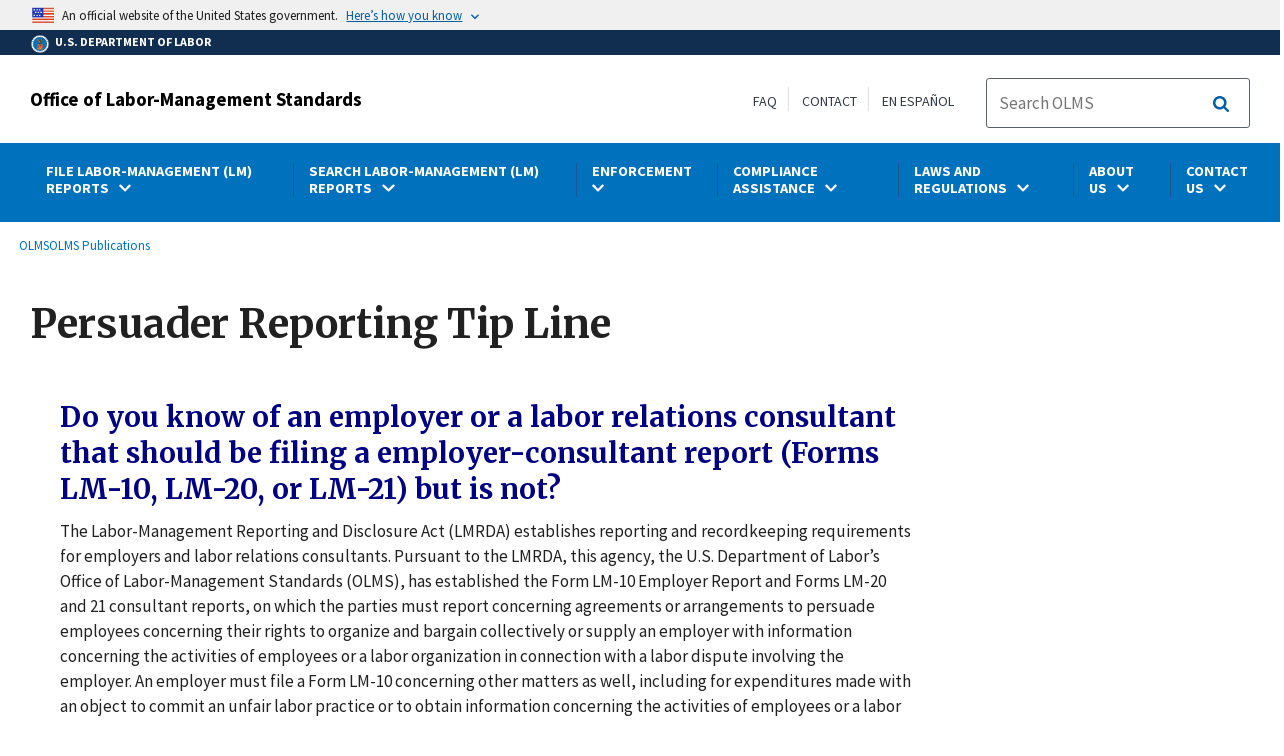

--- FILE ---
content_type: text/html; charset=UTF-8
request_url: https://www.dol.gov/agencies/olms/compliance-assistance/persuader-reporting-tip-line
body_size: 13305
content:
<!DOCTYPE html>
<html lang="en" dir="ltr" prefix="content: http://purl.org/rss/1.0/modules/content/  dc: http://purl.org/dc/terms/  foaf: http://xmlns.com/foaf/0.1/  og: http://ogp.me/ns#  rdfs: http://www.w3.org/2000/01/rdf-schema#  schema: http://schema.org/  sioc: http://rdfs.org/sioc/ns#  sioct: http://rdfs.org/sioc/types#  skos: http://www.w3.org/2004/02/skos/core#  xsd: http://www.w3.org/2001/XMLSchema# ">
  <head>
    <meta charset="utf-8" />
<link rel="canonical" href="https://www.dol.gov/agencies/olms/compliance-assistance/persuader-reporting-tip-line" />
<meta property="og:site_name" content="DOL" />
<meta property="og:type" content="website" />
<meta property="og:url" content="https://www.dol.gov/agencies/olms/compliance-assistance/persuader-reporting-tip-line" />
<meta property="og:title" content="Persuader Reporting Tip Line" />
<meta property="og:image" content="https://www.dol.gov/sites/dolgov/files/OPA/twitter-cards/HomepageTwittercardOmbre.png" />
<meta property="og:image:url" content="https://www.dol.gov/sites/dolgov/files/OPA/twitter-cards/HomepageTwittercardOmbre.png" />
<meta property="og:image:secure_url" content="https://www.dol.gov/sites/dolgov/files/OPA/twitter-cards/HomepageTwittercardOmbre.png" />
<meta name="twitter:card" content="summary_large_image" />
<meta name="twitter:site" content="@USDOL" />
<meta name="twitter:title" content="Persuader Reporting Tip Line" />
<meta name="twitter:image" content="https://www.dol.gov/sites/dolgov/files/OPA/twitter-cards/HomepageTwittercardOmbre.png" />
<meta name="Generator" content="Drupal 10 (https://www.drupal.org)" />
<meta name="MobileOptimized" content="width" />
<meta name="HandheldFriendly" content="true" />
<meta name="viewport" content="width=device-width, initial-scale=1.0" />
<link rel="icon" href="/themes/opa_theme/favicon.ico" type="image/vnd.microsoft.icon" />

    <title>Persuader Reporting Tip Line | U.S. Department of Labor</title>
    <link rel="stylesheet" media="all" href="/sites/dolgov/files/css/css_M_IT4VPaNVD9mbSKZmSJzRQx-Eume0u01hDpfKkCNtY.css?delta=0&amp;language=en&amp;theme=opa_theme&amp;include=[base64]" />
<link rel="stylesheet" media="all" href="/sites/dolgov/files/css/css_azhZSaBzRjSCnzj_opMCKy1OOL47sxu1HE-ULjYo_9U.css?delta=1&amp;language=en&amp;theme=opa_theme&amp;include=[base64]" />

    <script src="https://script.crazyegg.com/pages/scripts/0074/6572.js" async></script>
<script src="/libraries/fontawesome/js/all.min.js?v=6.4.0" defer></script>
<script src="/libraries/fontawesome/js/v4-shims.min.js?v=6.4.0" defer></script>
<script src="/modules/custom/gtm_helper/js/dataLayer.js?t3igb3" defer></script>
<script src="/modules/custom/gtm_helper/js/bah_dol_header.js?t3igb3" defer></script>
<script src="/modules/custom/gtm_helper/js/opa_dol.js?t3igb3" defer></script>

  
                              <script>!function(a){var e="https://s.go-mpulse.net/boomerang/",t="addEventListener";if("False"=="True")a.BOOMR_config=a.BOOMR_config||{},a.BOOMR_config.PageParams=a.BOOMR_config.PageParams||{},a.BOOMR_config.PageParams.pci=!0,e="https://s2.go-mpulse.net/boomerang/";if(window.BOOMR_API_key="E68AF-EQ2CX-6PS4U-GPXGV-5A3RP",function(){function n(e){a.BOOMR_onload=e&&e.timeStamp||(new Date).getTime()}if(!a.BOOMR||!a.BOOMR.version&&!a.BOOMR.snippetExecuted){a.BOOMR=a.BOOMR||{},a.BOOMR.snippetExecuted=!0;var i,_,o,r=document.createElement("iframe");if(a[t])a[t]("load",n,!1);else if(a.attachEvent)a.attachEvent("onload",n);r.src="javascript:void(0)",r.title="",r.role="presentation",(r.frameElement||r).style.cssText="width:0;height:0;border:0;display:none;",o=document.getElementsByTagName("script")[0],o.parentNode.insertBefore(r,o);try{_=r.contentWindow.document}catch(O){i=document.domain,r.src="javascript:var d=document.open();d.domain='"+i+"';void(0);",_=r.contentWindow.document}_.open()._l=function(){var a=this.createElement("script");if(i)this.domain=i;a.id="boomr-if-as",a.src=e+"E68AF-EQ2CX-6PS4U-GPXGV-5A3RP",BOOMR_lstart=(new Date).getTime(),this.body.appendChild(a)},_.write("<bo"+'dy onload="document._l();">'),_.close()}}(),"".length>0)if(a&&"performance"in a&&a.performance&&"function"==typeof a.performance.setResourceTimingBufferSize)a.performance.setResourceTimingBufferSize();!function(){if(BOOMR=a.BOOMR||{},BOOMR.plugins=BOOMR.plugins||{},!BOOMR.plugins.AK){var e=""=="true"?1:0,t="",n="aoe4uiqxhzljm2lxbtea-f-b9cc4a030-clientnsv4-s.akamaihd.net",i="false"=="true"?2:1,_={"ak.v":"39","ak.cp":"84449","ak.ai":parseInt("273312",10),"ak.ol":"0","ak.cr":9,"ak.ipv":4,"ak.proto":"h2","ak.rid":"1cafb682","ak.r":47358,"ak.a2":e,"ak.m":"dsca","ak.n":"essl","ak.bpcip":"3.137.202.0","ak.cport":34768,"ak.gh":"23.208.24.240","ak.quicv":"","ak.tlsv":"tls1.3","ak.0rtt":"","ak.0rtt.ed":"","ak.csrc":"-","ak.acc":"","ak.t":"1769409736","ak.ak":"hOBiQwZUYzCg5VSAfCLimQ==KmPbl9TVatHSHGteSYHF150qpvEBT1Um26Tvx3iMBqGUEdlTzHPfVH/3bV37i8PCRHl1n/iq2wX6to1STHuikaLVwzIPtriinpubPJJ1GkBNKdHvq0pWL3Q8Tnfhm5edda5mqRunMvYx6Dn9dtpyJ6pa0XRK8MMr6bhqiNZnXZq0XC1qntP3buEk25gUdRHZP4LVx/ZPnoV8tzPhfV17fSZr0d07hlkPa6cE9WIDb/UwSLzDIxeFPmPNs8WnjATH2ngR4CyXeoMQBb5WzrCalHxYQIhMyze7XCTbC6nNl4niWXhuQ/7NB9itHG27Hv5invR9PXEcG2Xtp7T4uK2oZp13BA8tZjVOd9kWhR2MtlO4kDlYZOL67ct6/xmg/K1MYUmPxQGJsJuHEO+yyQ+vVfYGU0L/DUAE5K7lm7oUMsE=","ak.pv":"421","ak.dpoabenc":"","ak.tf":i};if(""!==t)_["ak.ruds"]=t;var o={i:!1,av:function(e){var t="http.initiator";if(e&&(!e[t]||"spa_hard"===e[t]))_["ak.feo"]=void 0!==a.aFeoApplied?1:0,BOOMR.addVar(_)},rv:function(){var a=["ak.bpcip","ak.cport","ak.cr","ak.csrc","ak.gh","ak.ipv","ak.m","ak.n","ak.ol","ak.proto","ak.quicv","ak.tlsv","ak.0rtt","ak.0rtt.ed","ak.r","ak.acc","ak.t","ak.tf"];BOOMR.removeVar(a)}};BOOMR.plugins.AK={akVars:_,akDNSPreFetchDomain:n,init:function(){if(!o.i){var a=BOOMR.subscribe;a("before_beacon",o.av,null,null),a("onbeacon",o.rv,null,null),o.i=!0}return this},is_complete:function(){return!0}}}}()}(window);</script></head>
  <body class="layout-one-sidebar layout-sidebar-first path-node page-node-type-basic-page">
        <a class="usa-skipnav visually-hidden focusable" href="#main-content" id="skip-nav">
      Skip to main content
    </a>
    
      <div class="dialog-off-canvas-main-canvas" data-off-canvas-main-canvas>
      
  

 <div class="layout-container inner-page basic-page">
            
<div class="agency-header">
    <header class="header cf usa-header usa-header-extended cd-main-header" role="banner">

        <div class="usa-banner">
      <div class="usa-accordion">
        <header class="usa-banner__header" aria-label="Official United States Government Website Disclaimer">
            <div class="usa-banner__inner">
                <div class="grid-col-auto">
                    <img class="usa-banner__header-flag" src="/themes/opa_theme/img/flag-favicon-57.png" alt="U.S. flag">
                </div>
                <div class="grid-col-fill tablet:grid-col-auto">
                  <p>An official website of the United States government.</p>
                  <p class="usa-banner__header-action" aria-hidden="true">Here’s how you know</p>
                </div>

                <button class="usa-accordion__button usa-banner__button" aria-expanded="false" aria-controls="gov-banner"
                title="Click to expand">
                    <span class="usa-banner__button-text">Here’s how you know</span>
                </button>

            </div>
        </header>
        <div class="usa-banner__content usa-accordion__content" id="gov-banner" hidden>
            <div class="grid-row grid-gap-lg">
                <div class="usa-banner__guidance tablet:grid-col-6">
                    <img class="usa-banner__icon usa-media-block__img" src="/themes/opa_theme/img/icon-dot-gov.svg" alt="Dot gov">
                    <div class="usa-media-block__body">
                        <p>
                            <strong>The .gov means it’s official.</strong>
                            <br> Federal government websites often end in .gov or .mil. Before sharing sensitive information, make sure you’re on a federal government site.
                        </p>
                    </div>
                </div>
                <div class="usa-banner__guidance tablet:grid-col-6">
                    <img class="usa-banner__icon usa-media-block__img" src="/themes/opa_theme/img/icon-https.svg" alt="Https">
                    <div class="usa-media-block__body">
                        <p>
                            <strong>The site is secure.</strong>
                            <br> The <strong>https://</strong> ensures that you are connecting to the official website and that any information you provide is encrypted and transmitted securely.
                        </p>
                    </div>
                </div>
            </div>
        </div>
    </div>
  </div>



        <div id="top-agency-name" class="banner-second container d-flex align-items-center">
    <div class="agency-container agency-container--small d-flex align-items-center container">
        <div class="agency" tabindex="-1">
            <a href="/">
                <div class="d-flex align-items-center dol-logo-area--small">
                    <div class="DOL-header-logo">
                        <img src="/themes/opa_theme/img/Agency_DOL_Logo_dark.svg" alt="United States Department of Labor" title="Home"/>
                    </div>
                    <span>U.S. Department of Labor</span>
                </div>
            </a>
        </div>

    </div>
</div>

        <div class="container d-flex align-items-center agency-name">
                            <span>
                    <a href="/agencies/olms" title="Office of Labor-Management Standards">
                        Office of Labor-Management Standards
                    </a>
                </span>
                        <div class="header-right-container">
              <div class="secondarylinks-container">
                  <div class="align-items-center d-flex">
                      <div class="secondary-links d-flex">
                                                  <div id="block-block-content-91a5d2a5-44b0-4822-9b2b-6293c78c118d">
  
    
      

            <div class="field field--name-field-secondary-menu-links field--type-link field--label-hidden clearfix">
                            <span><a href="/general/faq">FAQ</a></span>
                            <span><a href="/agencies/olms/contact-us">Contact</a></span>
                            <span><a href="/agencies/olms/compliance-assistance/spanish">En Español</a></span>
                    </div>
    
  </div>


                                              </div>

                      


                       <ul class="cd-header-buttons">
                           <li>
                               <div class="dol-menu-button">
                                   <button class="usa-menu-btn dol-menu-button usa-button-primary">Menu</button>
                               </div>

                           </li>
                       </ul>
                  </div>
              </div>
              <div class="searchbox-container nav-hide-on-mobile">
                <div id="block-searchblockdesktopviewport">
  
    
                  <div id="search-placeholder-large" class="form">
             <div class="input-group">
                <form accept-charset="UTF-8" action="//search.usa.gov/search/docs" id="search_form_large" method="get" class="searchbox d-flex usa-search usa-search--small">
                  <div role="search">
                    <div style="margin:0;padding:0;display:inline;"><input name="utf8" type="hidden" value="&#x2713;" /></div>
                    <label for="query_large" class="sr-only">Search</label>
                    <input id="affiliate_large" name="affiliate" type="hidden" value= "www.dol.gov"/>
                    <input class="searchbox-input mag-glass usa-input" id="query_large" name="query" aria-label="search" type="text" name="query" autocomplete="off" placeholder="Search OLMS" tabindex="0" />  <input type="hidden" id="field-dol-search-collections-id-large" name="dc" value="4949">
                     <span class="input-group-btn">
                      <button type="submit" title="Click to Search" class="search-button"></button>
                     </span>
                  </div>
                </form>
              </div>
           </div>
  </div>

              </div>
            </div>
        </div>
        <div id="header-content">
                 
                                        <span class="visually-hidden"> submenu</span>
          <div class="agency-nav-container" id="dol-primary-menu">
            <div class="container">
              <ul block="block-menu-block-olms" class="clearfix agency-submenu sub-nav-group cd-primary-nav is-fixed main-primary-menu inner-menu olms-menu" id="cd-primary-nav-secondary-desktop">
                                                                                                                    <li class="has-children" aria-haspopup="false">
                                                    <a href=""><span class="menu-border-wrapper"><span class="menutitle">FILE LABOR-MANAGEMENT (LM) REPORTS</span><span class="menuarrow"><p class="backtext">Back</p><i class="fas fa-chevron-down"></i></span></span></a>
                                                                            <ul class="cd-secondary-nav is-hidden">
                                      <li class="has-children">
              <ul class="main-primary-menu inner-agency-ul">
                                                                                                    <li class="has-children" aria-haspopup="false">
                                                    <span><span>File Labor-Management (LM) Reports</span></span>
                                                                            <div class="unorder-flex">
                                                                                                          <ul class="batch-wrapper">
                    <li  class="batch-column-1">
                                                                    <a href="/agencies/olms/reports/electronic-filing"><span class="menu-border-wrapper">File Labor Union, Trusteeship, Employer, Consultant, and Surety Reports</span></a>
                                      </li>
                                                                                              <li  class="batch-column-1">
                                                                    <a href="https://cba-olms.dol.gov"><span class="menu-border-wrapper">e-CBA Portal</span></a>
                                      </li>
                                                                                              <li  class="batch-column-1">
                                                                    <a href="/agencies/olms/Regs/Compliance/formspage"><span class="menu-border-wrapper">Forms and Instructions</span></a>
                                      </li>
                                                                                              <li  class="batch-column-1">
                                                                    <a href="/agencies/olms/data"><span class="menu-border-wrapper">Historical Filing Data</span></a>
                                      </li>
                        </ul>
                                                                      </div>
                      
                          </li>
                                                                                                </li>
          </ul>
                                    </ul>
                      
                          </li>
                                                                                                        <li class="has-children" aria-haspopup="false">
                                                    <a href="/agencies/olms/foia/reading-room"><span class="menu-border-wrapper"><span class="menutitle">SEARCH LABOR-MANAGEMENT (LM) REPORTS</span><span class="menuarrow"><p class="backtext">Back</p><i class="fas fa-chevron-down"></i></span></span></a>
                                                                            <ul class="cd-secondary-nav is-hidden">
                                      <li class="has-children">
              <ul class="main-primary-menu inner-agency-ul">
                                                                                                    <li class="has-children" aria-haspopup="false">
                                                    <span><span>Search Labor-Management (LM) Reports</span></span>
                                                                            <div class="unorder-flex">
                                                                                                          <ul class="batch-wrapper">
                    <li  class="batch-column-1">
                                                                    <a href="/agencies/olms/public-disclosure-room"><span class="menu-border-wrapper">Online Public Disclosure Room</span></a>
                                      </li>
                                                                                              <li  class="batch-column-1">
                                                                    <a href="https://olmsapps.dol.gov/olpdr/?_ga=2.254274315.2020607130.1658153547-131188624.1645563445"><span class="menu-border-wrapper">Union Reports</span></a>
                                      </li>
                                                                                              <li  class="batch-column-1">
                                                                    <a href="https://olmsapps.dol.gov/olpdr/#Union%20Reports/Trusteeship%20Reports/"><span class="menu-border-wrapper">Trusteeship Reports</span></a>
                                      </li>
                                                                                              <li  class="batch-column-1">
                                                                    <a href="https://olmsapps.dol.gov/olpdr/?_ga=2.254274315.2020607130.1658153547-131188624.1645563445#Other%20Reports/Advanced%20Search/"><span class="menu-border-wrapper">Employer and Consultant Reports </span></a>
                                      </li>
                                                                                              <li  class="batch-column-1">
                                                                    <a href="https://olmsapps.dol.gov/olpdr/?_ga=2.254274315.2020607130.1658153547-131188624.1645563445#Other%20Reports/LM-30%20Union%20Officers%20and%20Employees/"><span class="menu-border-wrapper">Union Officer and Employee Reports </span></a>
                                      </li>
                                                                                              <li  class="batch-column-1">
                                                                    <a href="/agencies/olms/regs/compliance/cba"><span class="menu-border-wrapper">Collective Bargaining Agreements (CBAs)</span></a>
                                      </li>
                                                                                              <li  class="batch-column-1">
                                                                    <a href="/agencies/olms/data"><span class="menu-border-wrapper">Historical Filing Data</span></a>
                                      </li>
                        </ul>
                                                                      </div>
                      
                          </li>
                                                                                                </li>
          </ul>
                                    </ul>
                      
                          </li>
                                                                                                        <li class="has-children" aria-haspopup="false">
                                                    <a href="/agencies/olms/criminal-enforcement"><span class="menu-border-wrapper"><span class="menutitle">ENFORCEMENT</span><span class="menuarrow"><p class="backtext">Back</p><i class="fas fa-chevron-down"></i></span></span></a>
                                                                            <ul class="cd-secondary-nav is-hidden">
                                      <li class="has-children">
              <ul class="main-primary-menu inner-agency-ul">
                                                                                                    <li class="has-children" aria-haspopup="false">
                                                    <span><a href="/agencies/olms/criminal-enforcement" data-drupal-link-system-path="node/150523">Enforcement</a></span>
                                                                            <div class="unorder-flex">
                                                                                                          <ul class="batch-wrapper">
                    <li  class="batch-column-1">
                                                                    <a href="/agencies/olms/criminal-enforcement"><span class="menu-border-wrapper">Criminal Enforcement </span></a>
                                      </li>
                                                                                              <li  class="batch-column-1">
                                                                    <a href="/agencies/olms/enforcement/data"><span class="menu-border-wrapper">Historical Enforcement Data</span></a>
                                      </li>
                                                                                              <li  class="batch-column-1">
                                                                    <a href="/agencies/olms/civil-enforcement"><span class="menu-border-wrapper">Civil Enforcement </span></a>
                                      </li>
                                                                                              <li  class="batch-column-1">
                                                                    <a href="/agencies/olms/foia/reading-room"><span class="menu-border-wrapper">Final Agency Decisions</span></a>
                                      </li>
                                                                                              <li  class="batch-column-1">
                                                                    <a href="/agencies/olms/audits"><span class="menu-border-wrapper">Compliance Audits</span></a>
                                      </li>
                                                                                              <li  class="batch-column-1">
                                                                    <a href="/agencies/olms/partnerships"><span class="menu-border-wrapper">Partnerships with Other Agencies </span></a>
                                      </li>
                        </ul>
                                                                      </div>
                      
                          </li>
                                                                                                </li>
          </ul>
                                    </ul>
                      
                          </li>
                                                                                                        <li class="has-children" aria-haspopup="false">
                                                    <a href=""><span class="menu-border-wrapper"><span class="menutitle">COMPLIANCE ASSISTANCE</span><span class="menuarrow"><p class="backtext">Back</p><i class="fas fa-chevron-down"></i></span></span></a>
                                                                            <ul class="cd-secondary-nav is-hidden">
                                      <li class="has-children">
              <ul class="main-primary-menu inner-agency-ul">
                                                                                                    <li class="has-children" aria-haspopup="false">
                                                    <span><span>Compliance Assistance</span></span>
                                                                            <div class="unorder-flex">
                                                                                                          <ul class="batch-wrapper">
                    <li  class="batch-column-1">
                                                                    <a href="/agencies/olms/compliance-assistance"><span class="menu-border-wrapper">Publications</span></a>
                                      </li>
                                                                                              <li  class="batch-column-1">
                                                                    <a href="/agencies/olms/upcoming-ca-sessions"><span class="menu-border-wrapper">OLMS CA Sessions</span></a>
                                      </li>
                                                                                              <li  class="batch-column-1">
                                                                    <a href="/agencies/olms/compliance-assistance/union-information"><span class="menu-border-wrapper">Union Resources</span></a>
                                      </li>
                                                                                              <li  class="batch-column-1">
                                                                    <a href="/agencies/olms/regs/compliance/interp_manual/interpretativemanual"><span class="menu-border-wrapper">Interpretative Manual</span></a>
                                      </li>
                                                                                              <li  class="batch-column-1">
                                                                    <a href="/agencies/olms/compliance-assistance/mass-transit-employee-protections"><span class="menu-border-wrapper">Transit Employee Protections (13c)</span></a>
                                      </li>
                                                                                              <li  class="batch-column-1">
                                                                    <a href="/agencies/olms/compliance-assistance/employer-consultant-reporting"><span class="menu-border-wrapper">Employer and Consultant Reporting</span></a>
                                      </li>
                                                                                              <li  class="batch-column-1">
                                                                    <a href="/agencies/olms/compliance-assistance/spanish"><span class="menu-border-wrapper">OLMS En Español</span></a>
                                      </li>
                        </ul>
                                                                      </div>
                      
                          </li>
                                                                                                </li>
          </ul>
                                    </ul>
                      
                          </li>
                                                                                                        <li class="has-children" aria-haspopup="false">
                                                    <a href=""><span class="menu-border-wrapper"><span class="menutitle">LAWS AND REGULATIONS</span><span class="menuarrow"><p class="backtext">Back</p><i class="fas fa-chevron-down"></i></span></span></a>
                                                                            <ul class="cd-secondary-nav is-hidden">
                                      <li class="has-children">
              <ul class="main-primary-menu inner-agency-ul">
                                                                                                    <li class="has-children" aria-haspopup="false">
                                                    <span><span>Laws and Regulations</span></span>
                                                                            <div class="unorder-flex">
                                                                                                          <ul class="batch-wrapper">
                    <li  class="batch-column-1">
                                                                    <a href="/agencies/olms/laws"><span class="menu-border-wrapper">Labor-Management Reporting and Disclosure Act (LMRDA)</span></a>
                                      </li>
                                                                                              <li  class="batch-column-1">
                                                                    <a href="/agencies/olms/laws#csra"><span class="menu-border-wrapper">Civil Service Reform Act (CSRA)</span></a>
                                      </li>
                                                                                              <li  class="batch-column-1">
                                                                    <a href="/agencies/olms/poster/labor-rights-federal-contractors"><span class="menu-border-wrapper">Poster: Notice of Employee Rights Under Federal Law (Executive Order 13496)</span></a>
                                      </li>
                                                                                              <li  class="batch-column-1">
                                                                    <a href="/agencies/olms/compliance-assistance/mass-transit-employee-protections"><span class="menu-border-wrapper">Mass Transit Employee Protections</span></a>
                                      </li>
                        </ul>
                                                                      </div>
                      
                          </li>
                                                                                                </li>
          </ul>
                                    </ul>
                      
                          </li>
                                                                                                        <li class="has-children" aria-haspopup="false">
                                                    <a href="/agencies/olms/enforcement/coordination"><span class="menu-border-wrapper"><span class="menutitle">ABOUT US</span><span class="menuarrow"><p class="backtext">Back</p><i class="fas fa-chevron-down"></i></span></span></a>
                                                                            <ul class="cd-secondary-nav is-hidden">
                                      <li class="has-children">
              <ul class="main-primary-menu inner-agency-ul">
                                                                                                    <li class="has-children" aria-haspopup="false">
                                                    <span><span>About Us</span></span>
                                                                            <div class="unorder-flex">
                                                                                                          <ul class="batch-wrapper">
                    <li  class="batch-column-1">
                                                                    <a href="/agencies/olms/about"><span class="menu-border-wrapper">OLMS Summary</span></a>
                                      </li>
                                                                                              <li  class="batch-column-1">
                                                                    <a href="/agencies/olms/history/index"><span class="menu-border-wrapper">History</span></a>
                                      </li>
                                                                                              <li  class="batch-column-1">
                                                                    <a href="/agencies/olms/about/overview-of-olms"><span class="menu-border-wrapper">Overview of OLMS</span></a>
                                      </li>
                                                                                              <li  class="batch-column-1">
                                                                    <a href="/agencies/olms/about/organizational-chart"><span class="menu-border-wrapper">Organizational Chart</span></a>
                                      </li>
                                                                                              <li  class="batch-column-1">
                                                                    <a href="https://blog.dol.gov/tag/office-of-labor-management-standards"><span class="menu-border-wrapper">OLMS Blog Posts</span></a>
                                      </li>
                                                                                              <li  class="batch-column-1">
                                                                    <a href="/agencies/olms/about/annual-reports"><span class="menu-border-wrapper">OLMS Annual Reports</span></a>
                                      </li>
                                                                                              <li  class="batch-column-1">
                                                                    <a href="/newsroom/releases/olms"><span class="menu-border-wrapper">News Releases</span></a>
                                      </li>
                                                                                              <li  class="batch-column-1">
                                                                    <a href="/agencies/olms/about/newsletter"><span class="menu-border-wrapper">Email Subscriptions</span></a>
                                      </li>
                                                                                              <li  class="batch-column-1">
                                                                    <a href="/agencies/olms/about/related-agencies"><span class="menu-border-wrapper">Related Agencies</span></a>
                                      </li>
                        </ul>
                                                                      </div>
                      
                          </li>
                                                                                                </li>
          </ul>
                                    </ul>
                      
                          </li>
                                                                                                        <li class="has-children" aria-haspopup="false">
                                                    <a href=""><span class="menu-border-wrapper"><span class="menutitle">CONTACT US</span><span class="menuarrow"><p class="backtext">Back</p><i class="fas fa-chevron-down"></i></span></span></a>
                                                                            <ul class="cd-secondary-nav is-hidden">
                                      <li class="has-children">
              <ul class="main-primary-menu inner-agency-ul">
                                                                                          <ul class="batch-wrapper">
                    <li  class="batch-column-1">
                                                                    <a href="/agencies/olms/contact-us"><span class="menu-border-wrapper">Contact Us</span></a>
                                      </li>
                                                                                                                                      <li  class="batch-column-1">
                                                                    <a href="/agencies/olms/contact/complaints"><span class="menu-border-wrapper">File a Complaint</span></a>
                                      </li>
                                                                                                                                      <li  class="batch-column-1">
                                                                    <a href="/agencies/olms/foia"><span class="menu-border-wrapper">Freedom of Information Act Requests</span></a>
                                      </li>
                                                                                                                                      <li  class="batch-column-1">
                                                                    <a href="https://olmsofficelocator.dol.gov"><span class="menu-border-wrapper">Find Your Regional/District Office</span></a>
                                      </li>
                                                                                                </li>
          </ul>
                                    </ul>
                      
                          </li>
                                                                                              <li  class="batch-column-1">
                                                                    <a href="/agencies/olms/compliance-assistance/spanish"><span class="menu-border-wrapper">OLMS EN ESPAÑOL</span></a>
                                      </li>
                                                                      </ul>
                          <div class="nav-show-on-mobile outer-search-container">
            <div id="block-searchbox-2">
  
    
      

                        <div class="field field--name-body field--type-text-with-summary field--label-hidden clearfix">
            <div id="search-placeholder" class="form">
            <div class="input-group">
            <form accept-charset="UTF-8" action="//search.usa.gov/search/docs" id="search_form" method="get" class="searchbox d-flex usa-search usa-search--small">
                <div role="search">
                    <div style="margin:0;padding:0;display:inline;"><input name="utf8" type="hidden" value="✓"></div>
                    <label for="query" class="sr-only">Search</label>
                    <input id="affiliate" name="affiliate" type="hidden" value="www.dol.gov">
                    <input class="searchbox-input mag-glass usa-input" id="query" aria-label="search" type="text" name="query" autocomplete="off" placeholder="Search OLMS" tabindex="0">
                    <input type="hidden" id="field-dol-search-collections-id" name="dc" value="4949">
                    <span class="input-group-btn">
                    <button type="submit" title="Click to Search" class="usa-button search-button">
                        <!--i class="fa fa-2x fa-search"></i-->
                    <!--div class="visually-hidden">Search</div-->
                    </button>
                    </span>
                </div>
            </form>
            </div>
            </div></div>
            
  </div>

          </div>
              

  


        </div>
    </header>
</div>
    
  <div class="pre-content">
    <div id="block-maintenancebannerblock">
  
    
      
  </div>
<div id="block-opa-theme-breadcrumbs">
  
    
      	<div id="breadcrumbs-container" class="container">
		<nav role="navigation" aria-labelledby="system-breadcrumb">
			<span id="system-breadcrumb" class="visually-hidden">Breadcrumb</span>
			<ul class="breadcrumbs usa-breadcrumb__list">
									<li>
													<a href="/agencies/olms" class="usa-breadcrumb__link">OLMS</a>
											</li>
									<li>
													<a href="/agencies/olms/compliance-assistance" class="usa-breadcrumb__link">OLMS Publications</a>
											</li>
							</ul>
		</nav>
	</div>
	
  </div>

<div id="block-pagetitle-2">
  
    
            <div class="basic-title-banner-title-container">
              
  <h1>
<span>Persuader Reporting Tip Line</span>
</h1>


              </div>
      </div>
<div data-drupal-messages-fallback class="hidden"></div>
<div id="block-gtmpixeldolbahcontainer">
  
    
      <noscript aria-hidden="true">
  <iframe src="https://www.googletagmanager.com/ns.html?id=GTM-5VM7ZD" height="0" width="0" style="display:none;visibility:hidden"></iframe>
</noscript><!-- End Google Tag Manager (noscript) -->
  </div>


  </div>

        <main role="main" class="cd-main-content olms-content standard">
        <div id="page-title-area">
        
        <div id="block-footercss">
  
    
      

                        <div class="field field--name-body field--type-text-with-summary field--label-hidden clearfix"><p>
<style type="text/css">.manual-search-block #edit-actions--2 {order:2;}
#block-googletagmanagerheader .field { padding-bottom:0 !important; }
#block-googletagmanagerfooter .field { padding-bottom:0 !important; }
#views-exposed-form-manual-cloud-search-manual-cloud-search-results .form-actions{display:block;flex:1;} #tfa-entry-form .form-actions {justify-content:flex-start;} #node-agency-pages-layout-builder-form .form-actions {display:block;} #tfa-entry-form input {height:55px;}
.dol-alert-status-error .alert-status-container {display:inline;font-size:1.4em;color:#e31c3d;}
div#block-eoguidanceviewheader .dol-alerts p {padding: 0;margin: 0;}
.agency-blurb-container .agency_blurb.background--light { padding: 0; }
.h1 {font-family:'Merriweather';font-weight:700;}
p.usa-alert__text {margin-bottom:0!important;}
.manual-search ul.usa-list li {max-width:100%;}
.usa-footer .container {max-width:1440px!important;}
.usa-footer .grid-container {padding-left: 30px!important;}
@media (max-width: 992px){.usa-js-mobile-nav--active, .usa-mobile_nav-active {overflow: auto!important;}}
@media only screen and (min-width: 0px){.agency-nav-container.nav-is-open {overflow-y: unset!important;}}
.table thead th {background-color:#f1f1f1;color:#222;}
.manual-search ul.usa-list li {max-width:100%;}
ol{list-style-type: decimal;}
.cd-main-content p, blockquote {margin-bottom:1em;}
.paragraph--type--html-table .ts-cell-content {max-width: 100%;}
</style>
</p>
</div>
            
  </div>


        
      </div>

      <div id="main-content"></div>
      <div class="basic-page grid-row grid-gap-5">
      
        <div class="usa-layout-docs__main desktop:grid-col-9 usa-prose usa-layout-docs">
          <div id="block-opa-theme-content">
  
    
      <article data-history-node-id="150747" about="/agencies/olms/compliance-assistance/persuader-reporting-tip-line">

  
    

  
  <div>
    

            <div class="field field--name-field-row field--type-entity-reference-revisions field--label-hidden clearfix">
                            <div>





    <div class="paragraph paragraph--type--row paragraph--view-mode--default row" style="background-color:;">
                    

            <div class="field field--name-field-bundles field--type-entity-reference-revisions field--label-hidden clearfix">
                            <div>	<div class="paragraph paragraph--type--text-block paragraph--view-mode--default">
					
                        <div class="field field--name-field-p-text field--type-text-long field--label-hidden clearfix"><h2 style="color:#000080;margin-bottom:12px;">Do you know of an employer or a labor relations consultant that should be filing a employer-consultant report (Forms LM-10, LM-20, or LM-21) but is not?</h2><p>The Labor-Management Reporting and Disclosure Act (LMRDA) establishes reporting and recordkeeping requirements for employers and labor relations consultants. Pursuant to the LMRDA, this agency, the U.S. Department of Labor’s Office of Labor-Management Standards (OLMS), has established the Form LM-10 Employer Report and Forms LM-20 and 21 consultant reports, on which the parties must report concerning agreements or arrangements to persuade employees concerning their rights to organize and bargain collectively or supply an employer with information concerning the activities of employees or a labor organization in connection with a labor dispute involving the employer. An employer must file a Form LM-10 concerning other matters as well, including for expenditures made with an object to commit an unfair labor practice or to obtain information concerning the activities of employees or a labor union involved in a labor dispute.</p><p>The transparency created by these requirements is designed to better inform workers in making determinations regarding the exercise of their rights to organize and bargain collectively. For example, with the knowledge that the source of the information received is an anti-union campaign managed by an outsider, workers will be better able to assess the merits of the arguments directed at them and make an informed choice about how to exercise their rights.</p><p>More detailed information on the reporting requirements, including due dates and certain exemptions, can be found on the&nbsp;<a href="https://www.dol.gov/agencies/olms/compliance-assistance/employer-consultant-reporting">OLMS employer-consultant reporting page</a>.&nbsp; You can view submitted reports on the&nbsp;<a href="https://oprs.dol.gov/">Online Persuader Reports Search</a> page.</p><h2 style="color:#000080;">Tip line</h2><p>If you are aware of any employer or labor relations consultant that is involved in persuader activity&nbsp;and should be filing, please contact OLMS via email at&nbsp;<a href="mailto:OLMS-Public@dol.gov">OLMS-Public@dol.gov</a>, &nbsp;by calling OLMS at (202) 693-0123, or by contacting your&nbsp;<a href="https://olmsofficelocator.dol.gov/?_ga=2.174011424.229872231.1709564042-2145407764.1709037759">nearest OLMS District Office</a>. &nbsp;Individuals who report allegations are not required to provide their identity to OLMS.&nbsp; However, they should be prepared to provide us with information identifying the employer or consultant involved and describe the suspected reportable persuader activity.</p><p>&nbsp;</p><p><strong>Last Updated: 2-06-25</strong></p></div>
            
			</div>

</div>
                    </div>
    
            </div>
</div>
                    </div>
    
  </div>

</article>

  </div>


              </div>
            </div>
    </main>

    <footer class="olms-footer usa-footer usa-footer--big" role="contentinfo">
       <div class="usa-footer__return-to-top container">
        <a href="#" class="footer-scroll-to-top"><span>Scroll to Top</span> <i class="fa fa-arrow-circle-o-up" aria-hidden="true"></i></a>
      </div>

      <section class="dol-footer-nav">
          <div>
        

    <div class="panel">
                  <ul block="block-menu-block-olms-footer-menu" class="clearfix dol-footer-nav-menu container">
                    <li>
          <a href="/agencies/olms/reports/electronic-filing" class="dol-footer-nav-link" data-drupal-link-system-path="node/143306">File Labor-Management (LM) Reports</a>
                  </li>
              <li>
          <a href="/agencies/olms/public-disclosure-room" class="dol-footer-nav-link" data-drupal-link-system-path="node/143271">Search Labor-Management (LM) Reports</a>
                  </li>
              <li>
          <a href="/agencies/olms/criminal-enforcement" class="dol-footer-nav-link" data-drupal-link-system-path="node/150523">Enforcement</a>
                  </li>
              <li>
          <a href="/agencies/olms/compliance-assistance" class="dol-footer-nav-link" data-drupal-link-system-path="node/142243">Compliance Assistance</a>
                  </li>
              <li>
          <a href="/agencies/olms/laws" class="dol-footer-nav-link" data-drupal-link-system-path="node/143257">Laws and Regulations</a>
                  </li>
              <li>
          <a href="/agencies/olms/about" class="dol-footer-nav-link" data-drupal-link-system-path="node/138423">About Us</a>
                  </li>
              <li>
          <a href="/agencies/olms/compliance-assistance/spanish" class="dol-footer-nav-link" data-drupal-link-system-path="node/142287">OLMS En Español</a>
                  </li>
            </ul>
      </div>






  </div>

      </section>

      <div class="dol-footer-primary usa-footer__primary-section">
        <div class="grid-container container dol-footer__full-menu">
            <div class="width-inner-padding grid-row grid-gap">


              <div class="footer-address">
                <div class="grid-row">

                  <div class="dol-footer-seal">
                    <div class="dol-seal">
                      <a href="/" title="Home">
                        <img alt="United States Department of Labor" src="/themes/opa_theme/img/DOL-MasterLogo_BLUE.svg" /> </a></div>
                        <div class="footer-seal-block">
                                                      <div id="block-block-content-3f25cc4e-513e-4be9-811c-646b9b76d9bb">
  
    
  
  <div class="footer-seal-block">
    <div class="contact-block">
      <span> 
            <div style="font-weight:bold; margin-bottom:1em">Office of Labor-Management Standards</div>
      </span>
        <p class="agency_page-footer">An agency within the U.S. Department of Labor</p>
      

                        <div class="field field--name-field-agency-address field--type-text-with-summary field--label-hidden clearfix"><div class="address">
  <p class="address-block">
    200 Constitution Ave&nbsp;NW<br>
    Washington, DC 20210<br>
    <a href="tel:1-866-487-2365" onmousedown="_sendEvent('Telephone Clicks','1-866-487-2365','',0);"><span>1-866-4-USA-DOL</span><br><span>1-866-487-2365</span></a><br>
  </p>
</div></div>
            
      
      
    </div>
  </div>
  </div>


                        </div>
                    </div>
                  </div>
                </div>

                                <div class="footer_menu">
                  <nav class="usa-footer__nav footer__nav" aria-label="Footer navigation">
                    <div class="grid-row">

                                        <!-- Begin Footer Second-->

            




<div id="block-dolfootermenu-3" class="footer_menu-block">
    <section  class="usa-footer__primary-content usa-footer__primary-content--collapsible dol-footer__primary-content dol-footer__primary-content--collapsible hidden">

    
                <span class="usa-footer__primary-link">Federal Government<i class="far fa-plus-square"></i></span>
        
              
              
                                <ul region="footer_second" block="block-dolfootermenu-3" class="clearfix usa-list usa-list--unstyled">
                          <li class="usa-footer__secondary-link dol-footer__secondary-link">
            <a href="https://www.whitehouse.gov/" class="usa-footer__secondary-link dol-footer__secondary-link">White House</a>
                      </li>
                  <li class="usa-footer__secondary-link dol-footer__secondary-link">
            <a href="/general/disasterrecovery" class="usa-footer__secondary-link dol-footer__secondary-link" data-drupal-link-system-path="node/150257">Disaster Recovery Assistance</a>
                      </li>
                  <li class="usa-footer__secondary-link dol-footer__secondary-link">
            <a href="https://www.disasterassistance.gov/" class="usa-footer__secondary-link dol-footer__secondary-link">DisasterAssistance.gov</a>
                      </li>
                  <li class="usa-footer__secondary-link dol-footer__secondary-link">
            <a href="https://www.usa.gov/" class="usa-footer__secondary-link dol-footer__secondary-link">USA.gov</a>
                      </li>
                  <li class="usa-footer__secondary-link dol-footer__secondary-link">
            <a href="/agencies/oasam/centers-offices/civil-rights-center/resports/notification-and-federal-employee-antidiscrimination-retaliation-act-of-2002" class="usa-footer__secondary-link dol-footer__secondary-link" data-drupal-link-system-path="node/102913">No Fear Act Data</a>
                      </li>
                  <li class="usa-footer__secondary-link dol-footer__secondary-link">
            <a href="https://osc.gov/" class="usa-footer__secondary-link dol-footer__secondary-link">U.S. Office of Special Counsel</a>
                      </li>
                </ul>
            
  
  
  
    
      </section>
</div>




<div id="block-dolfootermenu-4" class="footer_menu-block">
    <section  class="usa-footer__primary-content usa-footer__primary-content--collapsible dol-footer__primary-content dol-footer__primary-content--collapsible">

    
                <span class="usa-footer__primary-link">Labor Department<i class="far fa-plus-square"></i></span>
        
              
              
                                <ul region="footer_second" block="block-dolfootermenu-4" class="clearfix usa-list usa-list--unstyled">
                          <li class="usa-footer__secondary-link dol-footer__secondary-link">
            <a href="/general/aboutdol" class="usa-footer__secondary-link dol-footer__secondary-link" data-drupal-link-system-path="node/21371">About DOL</a>
                      </li>
                  <li class="usa-footer__secondary-link dol-footer__secondary-link">
            <a href="/guidance" class="usa-footer__secondary-link dol-footer__secondary-link" data-drupal-link-system-path="guidance">Guidance Search</a>
                      </li>
                  <li class="usa-footer__secondary-link dol-footer__secondary-link">
            <a href="/general/topic/spanish-speakingtopic" class="usa-footer__secondary-link dol-footer__secondary-link" data-drupal-link-system-path="node/22242">Español</a>
                      </li>
                  <li class="usa-footer__secondary-link dol-footer__secondary-link">
            <a href="https://www.oig.dol.gov/" class="usa-footer__secondary-link dol-footer__secondary-link">Office of Inspector General</a>
                      </li>
                  <li class="usa-footer__secondary-link dol-footer__secondary-link">
            <a href="/general/siteindex" class="usa-footer__secondary-link dol-footer__secondary-link" data-drupal-link-system-path="node/21659">A to Z Index</a>
                      </li>
                </ul>
            
  
  
  
    
      </section>
</div>





<div id="block-menu-block-dol-footer-menu" class="footer_menu-block">
    <section  class="usa-footer__primary-content usa-footer__primary-content--collapsible dol-footer__primary-content dol-footer__primary-content--collapsible">

    
                <span class="usa-footer__primary-link">About The Site<i class="far fa-plus-square"></i></span>
        
          

                      <ul block="block-menu-block-dol-footer-menu" class="clearfix usa-list usa-list--unstyled">
                    <li class="usa-footer__secondary-link dol-footer__secondary-link">
          <a href="/general/foia" class="usa-footer__secondary-link dol-footer__secondary-link footer-secondary-nav-link" data-drupal-link-system-path="node/164397">Freedom of Information Act</a>
                  </li>
              <li class="usa-footer__secondary-link dol-footer__secondary-link">
          <a href="/general/privacynotice" class="usa-footer__secondary-link dol-footer__secondary-link footer-secondary-nav-link" data-drupal-link-system-path="node/21655">Privacy &amp; Security Statement</a>
                  </li>
              <li class="usa-footer__secondary-link dol-footer__secondary-link">
          <a href="/general/disclaim" class="usa-footer__secondary-link dol-footer__secondary-link footer-secondary-nav-link" data-drupal-link-system-path="node/21620">Disclaimers</a>
                  </li>
              <li class="usa-footer__secondary-link dol-footer__secondary-link">
          <a href="/general/aboutdol/website-policies" class="usa-footer__secondary-link dol-footer__secondary-link footer-secondary-nav-link" data-drupal-link-system-path="node/21570">Important Website Notices</a>
                  </li>
              <li class="usa-footer__secondary-link dol-footer__secondary-link">
          <a href="/general/aboutdol/file-formats" class="usa-footer__secondary-link dol-footer__secondary-link footer-secondary-nav-link" data-drupal-link-system-path="node/21378">Plug-Ins Used on DOL.gov</a>
                  </li>
              <li class="usa-footer__secondary-link dol-footer__secondary-link">
          <a href="/general/aboutdol/accessibility" class="usa-footer__secondary-link dol-footer__secondary-link footer-secondary-nav-link" data-drupal-link-system-path="node/21372">Accessibility Statement</a>
                  </li>
            </ul>
      




      </section>
</div>


      

<!-- End Footer -->

                      
                                        </div>
                  </nav>
                </div>




              </div>
          </div>
      </div>
      <!-- Begin Sub Footer -->
 
<section class="dol-footer-secondary">
  <div class="width">
      <div class="width-inner-padding container">
          <div class="usa-grid-full dol-footer-secondary">
                              <div class="dol-footer-secondary-container">
                  <div id="block-opa-theme-siteimprove">
  
    
      

                        <div class="field field--name-body field--type-text-with-summary field--label-hidden clearfix"><script async src="https://siteimproveanalytics.com/js/siteanalyze_6313124.js"></script></div>
            
  </div>

                </div>
                          </div>
          </div>
      </div>
</section>  

<!-- End Footer -->

    </footer>
</div>
  </div>

    
    <script type="application/json" data-drupal-selector="drupal-settings-json">{"path":{"baseUrl":"\/","pathPrefix":"","currentPath":"node\/150747","currentPathIsAdmin":false,"isFront":false,"currentLanguage":"en"},"pluralDelimiter":"\u0003","suppressDeprecationErrors":true,"ajaxPageState":{"libraries":"[base64]","theme":"opa_theme","theme_token":null},"ajaxTrustedUrl":[],"multiselect":{"widths":250},"data":{"extlink":{"extTarget":true,"extTargetNoOverride":false,"extNofollow":false,"extNoreferrer":false,"extFollowNoOverride":false,"extClass":"ext","extLabel":"(link is external)","extImgClass":false,"extSubdomains":false,"extExclude":"(hirevets\\.gov)|(apprenticeship\\.gov)|(worker\\.gov)|(employer\\.gov)|(askearn\\.org)|(askjan\\.org)|(benefits\\.gov)|(bls\\.gov)|(careerinfonet\\.org)|(careeronestop\\.org)|(disability\\.gov)|(dol\\.gov)|(dol-esa\\.gov)|(doleta\\.gov)|(epolicyworks\\.org)|(govloans\\.gov)|(jobcorps\\.gov)|(jobcorps\\.org)|(leadcenter\\.org)|(msha\\.gov)|(mynextmove\\.gov)|(mynextmove\\.org)|(myskillsmyfuture\\.org)|(ncwd-youth\\.info)|(onetcenter\\.org)|(onetonline\\.org)|(osha\\.gov)|(servicelocator\\.org)|(unionreports\\.gov)|(useuosh\\.org)|(ustedquepuedehacer\\.org)|(whatcanyoudocampaign\\.org)|(whistleblowers\\.gov)|(workforce3one\\.org)|(wrp\\.gov)|(youthrules\\.gov)|(edg1\\.vcall\\.com\\\/DOL_Ondemand\\\/DOL\\\/Webcasts\\.htm)|(veterans\\.gov)|(trainingproviderresults\\.gov)|(dol\\.secure.force\\.com)","extInclude":"","extCssExclude":"","extCssExplicit":"","extAlert":false,"extAlertText":"Thank You for Visiting Our Website. You are exiting the Department of Labor web server. The Department of Labor does not endorse, takes no responsibility for, and exercises no control over the linked organization or its views, or contents, nor does it vouch for the accuracy or accessibility of the information contained on the destination server. The Department of Labor also cannot authorize the use of copyrighted materials contained in linked websites. Users must request such authorization from the sponsor of the linked website.","mailtoClass":"0","mailtoLabel":"(link sends email)","extUseFontAwesome":false,"extIconPlacement":"append","extFaLinkClasses":"fa fa-external-link","extFaMailtoClasses":"fa fa-envelope-o","whitelistedDomains":[]}},"user":{"uid":0,"permissionsHash":"56c78ae609f3941406639c59e536562145b65863b91cabade015aff798a39dea"}}</script>
<script src="/sites/dolgov/files/js/js_3xI5UR91MoV1Fsv-sjWDTnn9kbmSqyTi21Y4bze5Q0E.js?scope=footer&amp;delta=0&amp;language=en&amp;theme=opa_theme&amp;include=[base64]"></script>
<script src="/core/../themes/opa_theme/components/side-nav-callout-box/side-nav-callout-box.js?t3igb3" defer></script>
<script src="/core/../themes/opa_theme/components/side-navigation/side-navigation.js?t3igb3" defer></script>
<script src="https://cdn.jsdelivr.net/npm/gsap@3.12.5/dist/gsap.min.js"></script>
<script src="https://cdn.jsdelivr.net/npm/gsap@3.12.5/dist/ScrollTrigger.min.js"></script>
<script src="/core/../themes/opa_theme/components/sticky-navigation-menu/sticky-navigation-menu.js?t3igb3" defer></script>
<script src="/core/../themes/opa_theme/components/was-this-helpful/was-this-helpful.js?t3igb3" defer></script>
<script src="/sites/dolgov/files/js/js_Q0L_Qls4fseMb8gUHMSwGK6CT7DFCL_iBTtv3Lqc4zM.js?scope=footer&amp;delta=7&amp;language=en&amp;theme=opa_theme&amp;include=[base64]"></script>

  </body>
</html>
